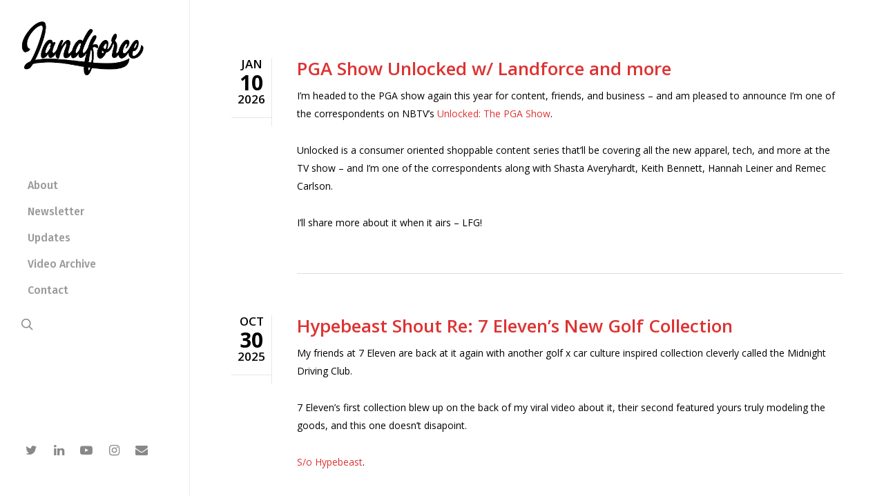

--- FILE ---
content_type: text/html; charset=UTF-8
request_url: https://landforce.com/updates/
body_size: 19625
content:
<!doctype html>
<html lang="en-US" class="no-js">
<head>
	<meta charset="UTF-8">
	<meta name="viewport" content="width=device-width, initial-scale=1, maximum-scale=1, user-scalable=0" /><meta name='robots' content='index, follow, max-image-preview:large, max-snippet:-1, max-video-preview:-1' />
	<style>img:is([sizes="auto" i], [sizes^="auto," i]) { contain-intrinsic-size: 3000px 1500px }</style>
	
	<!-- This site is optimized with the Yoast SEO plugin v26.7 - https://yoast.com/wordpress/plugins/seo/ -->
	<title>Colin Landforce // Entrepreneur // Portland, OR</title>
	<meta name="description" content="Colin is an entrepreneur and tactical leader with over ten years of experience regulated and emerging consumer product spaces." />
	<link rel="canonical" href="https://landforce.com/updates/" />
	<link rel="next" href="https://landforce.com/updates/page/2/" />
	<meta property="og:locale" content="en_US" />
	<meta property="og:type" content="article" />
	<meta property="og:title" content="Colin Landforce // Entrepreneur // Portland, OR" />
	<meta property="og:description" content="Colin is an entrepreneur and tactical leader with over ten years of experience regulated and emerging consumer product spaces." />
	<meta property="og:url" content="https://landforce.com/updates/" />
	<meta property="og:site_name" content="Colin Landforce" />
	<meta property="og:image" content="https://landforce.com/wp-content/uploads/2022/09/colin-landforce-9-16-e1734674334525.jpg" />
	<meta property="og:image:width" content="1290" />
	<meta property="og:image:height" content="916" />
	<meta property="og:image:type" content="image/jpeg" />
	<meta name="twitter:card" content="summary_large_image" />
	<meta name="twitter:site" content="@landforce" />
	<script type="application/ld+json" class="yoast-schema-graph">{"@context":"https://schema.org","@graph":[{"@type":["WebPage","CollectionPage"],"@id":"https://landforce.com/updates/","url":"https://landforce.com/updates/","name":"Colin Landforce // Entrepreneur // Portland, OR","isPartOf":{"@id":"https://landforce.com/#website"},"datePublished":"2018-08-06T06:15:48+00:00","dateModified":"2021-03-01T06:31:31+00:00","description":"Colin is an entrepreneur and tactical leader with over ten years of experience regulated and emerging consumer product spaces.","breadcrumb":{"@id":"https://landforce.com/updates/#breadcrumb"},"inLanguage":"en-US"},{"@type":"BreadcrumbList","@id":"https://landforce.com/updates/#breadcrumb","itemListElement":[{"@type":"ListItem","position":1,"name":"Home","item":"https://landforce.com/"},{"@type":"ListItem","position":2,"name":"Updates"}]},{"@type":"WebSite","@id":"https://landforce.com/#website","url":"https://landforce.com/","name":"Colin Landforce","description":"Serial Entrepreneur based in Portland, OR","publisher":{"@id":"https://landforce.com/#/schema/person/280aa3b1ee86b652e996627285e847c9"},"potentialAction":[{"@type":"SearchAction","target":{"@type":"EntryPoint","urlTemplate":"https://landforce.com/?s={search_term_string}"},"query-input":{"@type":"PropertyValueSpecification","valueRequired":true,"valueName":"search_term_string"}}],"inLanguage":"en-US"},{"@type":["Person","Organization"],"@id":"https://landforce.com/#/schema/person/280aa3b1ee86b652e996627285e847c9","name":"Colin Landforce","image":{"@type":"ImageObject","inLanguage":"en-US","@id":"https://landforce.com/#/schema/person/image/","url":"https://landforce.com/wp-content/uploads/2024/01/colin-landforce-9-16.jpg","contentUrl":"https://landforce.com/wp-content/uploads/2024/01/colin-landforce-9-16.jpg","width":1290,"height":2291,"caption":"Colin Landforce"},"logo":{"@id":"https://landforce.com/#/schema/person/image/"},"description":"Colin Landforce is a serial entrepreneur with more than 15 years experience building consumer product brands.. As President of LTRMN, he brought 3 consumer brands from concept to shelf and led the growth of one of the largest cannabis distribution networks in the country serving more than 1,000 storefronts. At UMBRLA, he ran operations through a string of M&amp;A activity that led to going public wherein he served as Chief Technology Officer at Unrivaled Brands (OTCQX:$UNRV) pushing forward process, tech innovation and consumer experiences. Previously, he consulted a lineup of global consumer brands including clients in heavily regulated cosmetic, firearm, and drone industries, culminating in a consumer electronics rollout into more than 2200 stores worldwide. He attended Oregon State University where he studied business administration and computer science.","sameAs":["https://landforce.com","https://facebook.com/landforce","https://www.instagram.com/landforce/","https://www.linkedin.com/in/colinlandforce/","https://x.com/landforce","https://www.crunchbase.com/person/colin-landforce","https://www.youtube.com/user/ColinLandforce","https://www.tiktok.com/@landforce_","https://www.wikidata.org/wiki/Q118395629"]}]}</script>
	<!-- / Yoast SEO plugin. -->


<link rel='dns-prefetch' href='//www.googletagmanager.com' />
<link rel='dns-prefetch' href='//fonts.googleapis.com' />
<link rel="alternate" type="application/rss+xml" title="Colin Landforce &raquo; Feed" href="https://landforce.com/feed/" />
<link rel="alternate" type="application/rss+xml" title="Colin Landforce &raquo; Comments Feed" href="https://landforce.com/comments/feed/" />
<script type="text/javascript">
/* <![CDATA[ */
window._wpemojiSettings = {"baseUrl":"https:\/\/s.w.org\/images\/core\/emoji\/16.0.1\/72x72\/","ext":".png","svgUrl":"https:\/\/s.w.org\/images\/core\/emoji\/16.0.1\/svg\/","svgExt":".svg","source":{"concatemoji":"https:\/\/landforce.com\/wp-includes\/js\/wp-emoji-release.min.js?ver=68413978ab08d3542cf4d95ad1439ec1"}};
/*! This file is auto-generated */
!function(s,n){var o,i,e;function c(e){try{var t={supportTests:e,timestamp:(new Date).valueOf()};sessionStorage.setItem(o,JSON.stringify(t))}catch(e){}}function p(e,t,n){e.clearRect(0,0,e.canvas.width,e.canvas.height),e.fillText(t,0,0);var t=new Uint32Array(e.getImageData(0,0,e.canvas.width,e.canvas.height).data),a=(e.clearRect(0,0,e.canvas.width,e.canvas.height),e.fillText(n,0,0),new Uint32Array(e.getImageData(0,0,e.canvas.width,e.canvas.height).data));return t.every(function(e,t){return e===a[t]})}function u(e,t){e.clearRect(0,0,e.canvas.width,e.canvas.height),e.fillText(t,0,0);for(var n=e.getImageData(16,16,1,1),a=0;a<n.data.length;a++)if(0!==n.data[a])return!1;return!0}function f(e,t,n,a){switch(t){case"flag":return n(e,"\ud83c\udff3\ufe0f\u200d\u26a7\ufe0f","\ud83c\udff3\ufe0f\u200b\u26a7\ufe0f")?!1:!n(e,"\ud83c\udde8\ud83c\uddf6","\ud83c\udde8\u200b\ud83c\uddf6")&&!n(e,"\ud83c\udff4\udb40\udc67\udb40\udc62\udb40\udc65\udb40\udc6e\udb40\udc67\udb40\udc7f","\ud83c\udff4\u200b\udb40\udc67\u200b\udb40\udc62\u200b\udb40\udc65\u200b\udb40\udc6e\u200b\udb40\udc67\u200b\udb40\udc7f");case"emoji":return!a(e,"\ud83e\udedf")}return!1}function g(e,t,n,a){var r="undefined"!=typeof WorkerGlobalScope&&self instanceof WorkerGlobalScope?new OffscreenCanvas(300,150):s.createElement("canvas"),o=r.getContext("2d",{willReadFrequently:!0}),i=(o.textBaseline="top",o.font="600 32px Arial",{});return e.forEach(function(e){i[e]=t(o,e,n,a)}),i}function t(e){var t=s.createElement("script");t.src=e,t.defer=!0,s.head.appendChild(t)}"undefined"!=typeof Promise&&(o="wpEmojiSettingsSupports",i=["flag","emoji"],n.supports={everything:!0,everythingExceptFlag:!0},e=new Promise(function(e){s.addEventListener("DOMContentLoaded",e,{once:!0})}),new Promise(function(t){var n=function(){try{var e=JSON.parse(sessionStorage.getItem(o));if("object"==typeof e&&"number"==typeof e.timestamp&&(new Date).valueOf()<e.timestamp+604800&&"object"==typeof e.supportTests)return e.supportTests}catch(e){}return null}();if(!n){if("undefined"!=typeof Worker&&"undefined"!=typeof OffscreenCanvas&&"undefined"!=typeof URL&&URL.createObjectURL&&"undefined"!=typeof Blob)try{var e="postMessage("+g.toString()+"("+[JSON.stringify(i),f.toString(),p.toString(),u.toString()].join(",")+"));",a=new Blob([e],{type:"text/javascript"}),r=new Worker(URL.createObjectURL(a),{name:"wpTestEmojiSupports"});return void(r.onmessage=function(e){c(n=e.data),r.terminate(),t(n)})}catch(e){}c(n=g(i,f,p,u))}t(n)}).then(function(e){for(var t in e)n.supports[t]=e[t],n.supports.everything=n.supports.everything&&n.supports[t],"flag"!==t&&(n.supports.everythingExceptFlag=n.supports.everythingExceptFlag&&n.supports[t]);n.supports.everythingExceptFlag=n.supports.everythingExceptFlag&&!n.supports.flag,n.DOMReady=!1,n.readyCallback=function(){n.DOMReady=!0}}).then(function(){return e}).then(function(){var e;n.supports.everything||(n.readyCallback(),(e=n.source||{}).concatemoji?t(e.concatemoji):e.wpemoji&&e.twemoji&&(t(e.twemoji),t(e.wpemoji)))}))}((window,document),window._wpemojiSettings);
/* ]]> */
</script>
<style id='wp-emoji-styles-inline-css' type='text/css'>

	img.wp-smiley, img.emoji {
		display: inline !important;
		border: none !important;
		box-shadow: none !important;
		height: 1em !important;
		width: 1em !important;
		margin: 0 0.07em !important;
		vertical-align: -0.1em !important;
		background: none !important;
		padding: 0 !important;
	}
</style>
<link rel='stylesheet' id='wp-block-library-css' href='https://landforce.com/wp-includes/css/dist/block-library/style.min.css?ver=68413978ab08d3542cf4d95ad1439ec1' type='text/css' media='all' />
<style id='classic-theme-styles-inline-css' type='text/css'>
/*! This file is auto-generated */
.wp-block-button__link{color:#fff;background-color:#32373c;border-radius:9999px;box-shadow:none;text-decoration:none;padding:calc(.667em + 2px) calc(1.333em + 2px);font-size:1.125em}.wp-block-file__button{background:#32373c;color:#fff;text-decoration:none}
</style>
<style id='global-styles-inline-css' type='text/css'>
:root{--wp--preset--aspect-ratio--square: 1;--wp--preset--aspect-ratio--4-3: 4/3;--wp--preset--aspect-ratio--3-4: 3/4;--wp--preset--aspect-ratio--3-2: 3/2;--wp--preset--aspect-ratio--2-3: 2/3;--wp--preset--aspect-ratio--16-9: 16/9;--wp--preset--aspect-ratio--9-16: 9/16;--wp--preset--color--black: #000000;--wp--preset--color--cyan-bluish-gray: #abb8c3;--wp--preset--color--white: #ffffff;--wp--preset--color--pale-pink: #f78da7;--wp--preset--color--vivid-red: #cf2e2e;--wp--preset--color--luminous-vivid-orange: #ff6900;--wp--preset--color--luminous-vivid-amber: #fcb900;--wp--preset--color--light-green-cyan: #7bdcb5;--wp--preset--color--vivid-green-cyan: #00d084;--wp--preset--color--pale-cyan-blue: #8ed1fc;--wp--preset--color--vivid-cyan-blue: #0693e3;--wp--preset--color--vivid-purple: #9b51e0;--wp--preset--gradient--vivid-cyan-blue-to-vivid-purple: linear-gradient(135deg,rgba(6,147,227,1) 0%,rgb(155,81,224) 100%);--wp--preset--gradient--light-green-cyan-to-vivid-green-cyan: linear-gradient(135deg,rgb(122,220,180) 0%,rgb(0,208,130) 100%);--wp--preset--gradient--luminous-vivid-amber-to-luminous-vivid-orange: linear-gradient(135deg,rgba(252,185,0,1) 0%,rgba(255,105,0,1) 100%);--wp--preset--gradient--luminous-vivid-orange-to-vivid-red: linear-gradient(135deg,rgba(255,105,0,1) 0%,rgb(207,46,46) 100%);--wp--preset--gradient--very-light-gray-to-cyan-bluish-gray: linear-gradient(135deg,rgb(238,238,238) 0%,rgb(169,184,195) 100%);--wp--preset--gradient--cool-to-warm-spectrum: linear-gradient(135deg,rgb(74,234,220) 0%,rgb(151,120,209) 20%,rgb(207,42,186) 40%,rgb(238,44,130) 60%,rgb(251,105,98) 80%,rgb(254,248,76) 100%);--wp--preset--gradient--blush-light-purple: linear-gradient(135deg,rgb(255,206,236) 0%,rgb(152,150,240) 100%);--wp--preset--gradient--blush-bordeaux: linear-gradient(135deg,rgb(254,205,165) 0%,rgb(254,45,45) 50%,rgb(107,0,62) 100%);--wp--preset--gradient--luminous-dusk: linear-gradient(135deg,rgb(255,203,112) 0%,rgb(199,81,192) 50%,rgb(65,88,208) 100%);--wp--preset--gradient--pale-ocean: linear-gradient(135deg,rgb(255,245,203) 0%,rgb(182,227,212) 50%,rgb(51,167,181) 100%);--wp--preset--gradient--electric-grass: linear-gradient(135deg,rgb(202,248,128) 0%,rgb(113,206,126) 100%);--wp--preset--gradient--midnight: linear-gradient(135deg,rgb(2,3,129) 0%,rgb(40,116,252) 100%);--wp--preset--font-size--small: 13px;--wp--preset--font-size--medium: 20px;--wp--preset--font-size--large: 36px;--wp--preset--font-size--x-large: 42px;--wp--preset--spacing--20: 0.44rem;--wp--preset--spacing--30: 0.67rem;--wp--preset--spacing--40: 1rem;--wp--preset--spacing--50: 1.5rem;--wp--preset--spacing--60: 2.25rem;--wp--preset--spacing--70: 3.38rem;--wp--preset--spacing--80: 5.06rem;--wp--preset--shadow--natural: 6px 6px 9px rgba(0, 0, 0, 0.2);--wp--preset--shadow--deep: 12px 12px 50px rgba(0, 0, 0, 0.4);--wp--preset--shadow--sharp: 6px 6px 0px rgba(0, 0, 0, 0.2);--wp--preset--shadow--outlined: 6px 6px 0px -3px rgba(255, 255, 255, 1), 6px 6px rgba(0, 0, 0, 1);--wp--preset--shadow--crisp: 6px 6px 0px rgba(0, 0, 0, 1);}:where(.is-layout-flex){gap: 0.5em;}:where(.is-layout-grid){gap: 0.5em;}body .is-layout-flex{display: flex;}.is-layout-flex{flex-wrap: wrap;align-items: center;}.is-layout-flex > :is(*, div){margin: 0;}body .is-layout-grid{display: grid;}.is-layout-grid > :is(*, div){margin: 0;}:where(.wp-block-columns.is-layout-flex){gap: 2em;}:where(.wp-block-columns.is-layout-grid){gap: 2em;}:where(.wp-block-post-template.is-layout-flex){gap: 1.25em;}:where(.wp-block-post-template.is-layout-grid){gap: 1.25em;}.has-black-color{color: var(--wp--preset--color--black) !important;}.has-cyan-bluish-gray-color{color: var(--wp--preset--color--cyan-bluish-gray) !important;}.has-white-color{color: var(--wp--preset--color--white) !important;}.has-pale-pink-color{color: var(--wp--preset--color--pale-pink) !important;}.has-vivid-red-color{color: var(--wp--preset--color--vivid-red) !important;}.has-luminous-vivid-orange-color{color: var(--wp--preset--color--luminous-vivid-orange) !important;}.has-luminous-vivid-amber-color{color: var(--wp--preset--color--luminous-vivid-amber) !important;}.has-light-green-cyan-color{color: var(--wp--preset--color--light-green-cyan) !important;}.has-vivid-green-cyan-color{color: var(--wp--preset--color--vivid-green-cyan) !important;}.has-pale-cyan-blue-color{color: var(--wp--preset--color--pale-cyan-blue) !important;}.has-vivid-cyan-blue-color{color: var(--wp--preset--color--vivid-cyan-blue) !important;}.has-vivid-purple-color{color: var(--wp--preset--color--vivid-purple) !important;}.has-black-background-color{background-color: var(--wp--preset--color--black) !important;}.has-cyan-bluish-gray-background-color{background-color: var(--wp--preset--color--cyan-bluish-gray) !important;}.has-white-background-color{background-color: var(--wp--preset--color--white) !important;}.has-pale-pink-background-color{background-color: var(--wp--preset--color--pale-pink) !important;}.has-vivid-red-background-color{background-color: var(--wp--preset--color--vivid-red) !important;}.has-luminous-vivid-orange-background-color{background-color: var(--wp--preset--color--luminous-vivid-orange) !important;}.has-luminous-vivid-amber-background-color{background-color: var(--wp--preset--color--luminous-vivid-amber) !important;}.has-light-green-cyan-background-color{background-color: var(--wp--preset--color--light-green-cyan) !important;}.has-vivid-green-cyan-background-color{background-color: var(--wp--preset--color--vivid-green-cyan) !important;}.has-pale-cyan-blue-background-color{background-color: var(--wp--preset--color--pale-cyan-blue) !important;}.has-vivid-cyan-blue-background-color{background-color: var(--wp--preset--color--vivid-cyan-blue) !important;}.has-vivid-purple-background-color{background-color: var(--wp--preset--color--vivid-purple) !important;}.has-black-border-color{border-color: var(--wp--preset--color--black) !important;}.has-cyan-bluish-gray-border-color{border-color: var(--wp--preset--color--cyan-bluish-gray) !important;}.has-white-border-color{border-color: var(--wp--preset--color--white) !important;}.has-pale-pink-border-color{border-color: var(--wp--preset--color--pale-pink) !important;}.has-vivid-red-border-color{border-color: var(--wp--preset--color--vivid-red) !important;}.has-luminous-vivid-orange-border-color{border-color: var(--wp--preset--color--luminous-vivid-orange) !important;}.has-luminous-vivid-amber-border-color{border-color: var(--wp--preset--color--luminous-vivid-amber) !important;}.has-light-green-cyan-border-color{border-color: var(--wp--preset--color--light-green-cyan) !important;}.has-vivid-green-cyan-border-color{border-color: var(--wp--preset--color--vivid-green-cyan) !important;}.has-pale-cyan-blue-border-color{border-color: var(--wp--preset--color--pale-cyan-blue) !important;}.has-vivid-cyan-blue-border-color{border-color: var(--wp--preset--color--vivid-cyan-blue) !important;}.has-vivid-purple-border-color{border-color: var(--wp--preset--color--vivid-purple) !important;}.has-vivid-cyan-blue-to-vivid-purple-gradient-background{background: var(--wp--preset--gradient--vivid-cyan-blue-to-vivid-purple) !important;}.has-light-green-cyan-to-vivid-green-cyan-gradient-background{background: var(--wp--preset--gradient--light-green-cyan-to-vivid-green-cyan) !important;}.has-luminous-vivid-amber-to-luminous-vivid-orange-gradient-background{background: var(--wp--preset--gradient--luminous-vivid-amber-to-luminous-vivid-orange) !important;}.has-luminous-vivid-orange-to-vivid-red-gradient-background{background: var(--wp--preset--gradient--luminous-vivid-orange-to-vivid-red) !important;}.has-very-light-gray-to-cyan-bluish-gray-gradient-background{background: var(--wp--preset--gradient--very-light-gray-to-cyan-bluish-gray) !important;}.has-cool-to-warm-spectrum-gradient-background{background: var(--wp--preset--gradient--cool-to-warm-spectrum) !important;}.has-blush-light-purple-gradient-background{background: var(--wp--preset--gradient--blush-light-purple) !important;}.has-blush-bordeaux-gradient-background{background: var(--wp--preset--gradient--blush-bordeaux) !important;}.has-luminous-dusk-gradient-background{background: var(--wp--preset--gradient--luminous-dusk) !important;}.has-pale-ocean-gradient-background{background: var(--wp--preset--gradient--pale-ocean) !important;}.has-electric-grass-gradient-background{background: var(--wp--preset--gradient--electric-grass) !important;}.has-midnight-gradient-background{background: var(--wp--preset--gradient--midnight) !important;}.has-small-font-size{font-size: var(--wp--preset--font-size--small) !important;}.has-medium-font-size{font-size: var(--wp--preset--font-size--medium) !important;}.has-large-font-size{font-size: var(--wp--preset--font-size--large) !important;}.has-x-large-font-size{font-size: var(--wp--preset--font-size--x-large) !important;}
:where(.wp-block-post-template.is-layout-flex){gap: 1.25em;}:where(.wp-block-post-template.is-layout-grid){gap: 1.25em;}
:where(.wp-block-columns.is-layout-flex){gap: 2em;}:where(.wp-block-columns.is-layout-grid){gap: 2em;}
:root :where(.wp-block-pullquote){font-size: 1.5em;line-height: 1.6;}
</style>
<link rel='stylesheet' id='contact-form-7-css' href='https://landforce.com/wp-content/plugins/contact-form-7/includes/css/styles.css?ver=6.0.6' type='text/css' media='all' />
<link rel='stylesheet' id='pc_google_analytics-frontend-css' href='https://landforce.com/wp-content/plugins/pc-google-analytics/assets/css/frontend.css?ver=1.0.0' type='text/css' media='all' />
<link rel='stylesheet' id='font-awesome-css' href='https://landforce.com/wp-content/themes/salient/css/font-awesome-legacy.min.css?ver=4.7.1' type='text/css' media='all' />
<link rel='stylesheet' id='salient-grid-system-css' href='https://landforce.com/wp-content/themes/salient/css/grid-system.css?ver=13.0.5' type='text/css' media='all' />
<link rel='stylesheet' id='main-styles-css' href='https://landforce.com/wp-content/themes/salient/css/style.css?ver=13.0.5' type='text/css' media='all' />
<style id='main-styles-inline-css' type='text/css'>
html:not(.page-trans-loaded) { background-color: #ffffff; }
</style>
<link rel='stylesheet' id='nectar-header-layout-left-css' href='https://landforce.com/wp-content/themes/salient/css/header/header-layout-left.css?ver=13.0.5' type='text/css' media='all' />
<link rel='stylesheet' id='nectar_default_font_open_sans-css' href='https://fonts.googleapis.com/css?family=Open+Sans%3A300%2C400%2C600%2C700&#038;subset=latin%2Clatin-ext' type='text/css' media='all' />
<link rel='stylesheet' id='nectar-flickity-css' href='https://landforce.com/wp-content/themes/salient/css/plugins/flickity.css?ver=13.0.5' type='text/css' media='all' />
<link rel='stylesheet' id='responsive-css' href='https://landforce.com/wp-content/themes/salient/css/responsive.css?ver=13.0.5' type='text/css' media='all' />
<link rel='stylesheet' id='select2-css' href='https://landforce.com/wp-content/themes/salient/css/plugins/select2.css?ver=6.2' type='text/css' media='all' />
<link rel='stylesheet' id='skin-ascend-css' href='https://landforce.com/wp-content/themes/salient/css/ascend.css?ver=13.0.5' type='text/css' media='all' />
<link rel='stylesheet' id='salient-wp-menu-dynamic-css' href='https://landforce.com/wp-content/uploads/salient/menu-dynamic.css?ver=93569' type='text/css' media='all' />
<link rel='stylesheet' id='nectar-portfolio-css' href='https://landforce.com/wp-content/plugins/salient-core/css/fallback/portfolio.css?ver=1.8.2' type='text/css' media='all' />
<link rel='stylesheet' id='dynamic-css-css' href='https://landforce.com/wp-content/themes/salient/css/salient-dynamic-styles.css?ver=73724' type='text/css' media='all' />
<style id='dynamic-css-inline-css' type='text/css'>
.archive.author .row .col.section-title span,.archive.category .row .col.section-title span,.archive.tag .row .col.section-title span,.archive.date .row .col.section-title span{padding-left:0}body.author #page-header-wrap #page-header-bg,body.category #page-header-wrap #page-header-bg,body.tag #page-header-wrap #page-header-bg,body.date #page-header-wrap #page-header-bg{height:auto;padding-top:8%;padding-bottom:8%;}.archive #page-header-wrap{height:auto;}.archive.category .row .col.section-title p,.archive.tag .row .col.section-title p{margin-top:10px;}body[data-bg-header="true"].category .container-wrap,body[data-bg-header="true"].author .container-wrap,body[data-bg-header="true"].date .container-wrap,body[data-bg-header="true"].blog .container-wrap{padding-top:4.1em!important}body[data-bg-header="true"].archive .container-wrap.meta_overlaid_blog,body[data-bg-header="true"].category .container-wrap.meta_overlaid_blog,body[data-bg-header="true"].author .container-wrap.meta_overlaid_blog,body[data-bg-header="true"].date .container-wrap.meta_overlaid_blog{padding-top:0!important;}body.archive #page-header-bg:not(.fullscreen-header) .span_6{position:relative;-webkit-transform:none;transform:none;top:0;}#header-space{background-color:#ffffff}@media only screen and (min-width:1000px){#page-header-wrap.fullscreen-header,#page-header-wrap.fullscreen-header #page-header-bg,html:not(.nectar-box-roll-loaded) .nectar-box-roll > #page-header-bg.fullscreen-header,.nectar_fullscreen_zoom_recent_projects,#nectar_fullscreen_rows:not(.afterLoaded) > div{height:100vh;}.wpb_row.vc_row-o-full-height.top-level,.wpb_row.vc_row-o-full-height.top-level > .col.span_12{min-height:100vh;}.nectar-slider-wrap[data-fullscreen="true"]:not(.loaded),.nectar-slider-wrap[data-fullscreen="true"]:not(.loaded) .swiper-container{height:calc(100vh + 2px)!important;}.admin-bar .nectar-slider-wrap[data-fullscreen="true"]:not(.loaded),.admin-bar .nectar-slider-wrap[data-fullscreen="true"]:not(.loaded) .swiper-container{height:calc(100vh - 30px)!important;}}.screen-reader-text,.nectar-skip-to-content:not(:focus){border:0;clip:rect(1px,1px,1px,1px);clip-path:inset(50%);height:1px;margin:-1px;overflow:hidden;padding:0;position:absolute!important;width:1px;word-wrap:normal!important;}
@media only screen and (max-width: 767px) and (min-width: 1px){
  
    body div#header-outer.custom-header{
     /*   height: 70px !important; */
        
    }
    body div#header-outer.custom-header #logo img
    {
        /* height: 42px !important; */
    }
    body div#header-outer.custom-header .span_9 >.slide-out-widget-area-toggle {
        top: 13%
    }
    body header#top #logo img{
        /* height: 80px!important; */
    }
    body:not(.material) header#top .col.span_9{
       /* min-height: 100px !important; */
    }
    
}

@media only screen and (min-width: 768px){
.home-text-block {padding-top:60px;}
}


.content-inner .post-featured-img{display:none !important;}
.content-inner{border-bottom: 1px solid #DDD !important;}
.more-link {display:none !important;}
.meta-author{display:none;}
.meta-category{display:none;}
.nectar-love-wrap{    display:none !important;}
.nectar-love{    display:none !important;}
.share-count-total{    display:none !important;}
#search-btn{display:none;}
.meta-comment-count{    display:none !important;}
#header-outer{background-color:white !important;}
.formkit-form[data-uid="32ed13e1d8"] .formkit-alert:empty{
    display:none !important;
}

.home .container-wrap {
  background:#0A0A0A;
}
</style>
<link rel='stylesheet' id='salient-child-style-css' href='https://landforce.com/wp-content/themes/salient-child/style.css?ver=13.0.5' type='text/css' media='all' />
<link rel='stylesheet' id='redux-google-fonts-salient_redux-css' href='https://fonts.googleapis.com/css?family=Fira+Sans%3A500%2C400%7CMontserrat%3A700%2C400%7CRoboto%3A300%7CVarela+Round%3A400%7CPlayfair+Display%3A400&#038;subset=latin&#038;ver=1713522738' type='text/css' media='all' />
<script type="text/javascript" src="https://landforce.com/wp-includes/js/jquery/jquery.min.js?ver=3.7.1" id="jquery-core-js"></script>
<script type="text/javascript" src="https://landforce.com/wp-includes/js/jquery/jquery-migrate.min.js?ver=3.4.1" id="jquery-migrate-js"></script>
<script type="text/javascript" src="https://landforce.com/wp-content/plugins/pc-google-analytics/assets/js/frontend.min.js?ver=1.0.0" id="pc_google_analytics-frontend-js"></script>

<!-- Google tag (gtag.js) snippet added by Site Kit -->

<!-- Google Analytics snippet added by Site Kit -->
<script type="text/javascript" src="https://www.googletagmanager.com/gtag/js?id=GT-TBNTSDK" id="google_gtagjs-js" async></script>
<script type="text/javascript" id="google_gtagjs-js-after">
/* <![CDATA[ */
window.dataLayer = window.dataLayer || [];function gtag(){dataLayer.push(arguments);}
gtag("set","linker",{"domains":["landforce.com"]});
gtag("js", new Date());
gtag("set", "developer_id.dZTNiMT", true);
gtag("config", "GT-TBNTSDK");
/* ]]> */
</script>

<!-- End Google tag (gtag.js) snippet added by Site Kit -->
<link rel="https://api.w.org/" href="https://landforce.com/wp-json/" /><link rel="EditURI" type="application/rsd+xml" title="RSD" href="https://landforce.com/xmlrpc.php?rsd" />

<meta name="generator" content="Site Kit by Google 1.153.0" />	<script>
		(function(i,s,o,g,r,a,m){i['GoogleAnalyticsObject']=r;i[r]=i[r]||function(){
		(i[r].q=i[r].q||[]).push(arguments)},i[r].l=1*new Date();a=s.createElement(o),
		m=s.getElementsByTagName(o)[0];a.async=1;a.src=g;m.parentNode.insertBefore(a,m)
		})(window,document,'script','//www.google-analytics.com/analytics.js','ga');
		
		ga('create', 'UA-64646938-1', 'auto');
		ga('send', 'pageview');
		
		</script>
<script type="text/javascript"> var root = document.getElementsByTagName( "html" )[0]; root.setAttribute( "class", "js" ); </script><meta name="generator" content="Powered by WPBakery Page Builder - drag and drop page builder for WordPress."/>
<link rel="icon" href="https://landforce.com/wp-content/uploads/2020/07/cropped-water-wave_1f30a-32x32.png" sizes="32x32" />
<link rel="icon" href="https://landforce.com/wp-content/uploads/2020/07/cropped-water-wave_1f30a-192x192.png" sizes="192x192" />
<link rel="apple-touch-icon" href="https://landforce.com/wp-content/uploads/2020/07/cropped-water-wave_1f30a-180x180.png" />
<meta name="msapplication-TileImage" content="https://landforce.com/wp-content/uploads/2020/07/cropped-water-wave_1f30a-270x270.png" />
<noscript><style> .wpb_animate_when_almost_visible { opacity: 1; }</style></noscript></head><body class="blog wp-theme-salient wp-child-theme-salient-child ascend wpb-js-composer js-comp-ver-6.6.0 vc_responsive" data-footer-reveal="false" data-footer-reveal-shadow="none" data-header-format="left-header" data-body-border="off" data-boxed-style="" data-header-breakpoint="1000" data-dropdown-style="minimal" data-cae="easeOutQuint" data-cad="1000" data-megamenu-width="contained" data-aie="zoom-out" data-ls="magnific" data-apte="standard" data-hhun="0" data-fancy-form-rcs="1" data-form-style="minimal" data-form-submit="regular" data-is="minimal" data-button-style="default" data-user-account-button="false" data-flex-cols="true" data-col-gap="default" data-header-inherit-rc="true" data-header-search="true" data-animated-anchors="true" data-ajax-transitions="true" data-full-width-header="true" data-slide-out-widget-area="true" data-slide-out-widget-area-style="slide-out-from-right-hover" data-user-set-ocm="off" data-loading-animation="none" data-bg-header="false" data-responsive="1" data-ext-responsive="true" data-ext-padding="90" data-header-resize="0" data-header-color="light" data-cart="false" data-remove-m-parallax="" data-remove-m-video-bgs="" data-m-animate="0" data-force-header-trans-color="light" data-smooth-scrolling="0" data-permanent-transparent="false" >
	
	<script type="text/javascript">
	 (function(window, document) {

		 if(navigator.userAgent.match(/(Android|iPod|iPhone|iPad|BlackBerry|IEMobile|Opera Mini)/)) {
			 document.body.className += " using-mobile-browser ";
		 }

		 if( !("ontouchstart" in window) ) {

			 var body = document.querySelector("body");
			 var winW = window.innerWidth;
			 var bodyW = body.clientWidth;

			 if (winW > bodyW + 4) {
				 body.setAttribute("style", "--scroll-bar-w: " + (winW - bodyW - 4) + "px");
			 } else {
				 body.setAttribute("style", "--scroll-bar-w: 0px");
			 }
		 }

	 })(window, document);
   </script><a href="#ajax-content-wrap" class="nectar-skip-to-content">Skip to main content</a><div id="ajax-loading-screen" data-disable-mobile="1" data-disable-fade-on-click="0" data-effect="standard" data-method="standard"><div class="loading-icon none"><div class="material-icon">
									 <div class="spinner">
										 <div class="right-side"><div class="bar"></div></div>
										 <div class="left-side"><div class="bar"></div></div>
									 </div>
									 <div class="spinner color-2">
										 <div class="right-side"><div class="bar"></div></div>
										 <div class="left-side"><div class="bar"></div></div>
									 </div>
								 </div></div></div>	
	<div id="header-space"  data-header-mobile-fixed='1'></div> 
	
		<div id="header-outer" data-has-menu="true" data-has-buttons="yes" data-header-button_style="default" data-using-pr-menu="false" data-mobile-fixed="1" data-ptnm="false" data-lhe="animated_underline" data-user-set-bg="#ffffff" data-format="left-header" data-permanent-transparent="false" data-megamenu-rt="0" data-remove-fixed="0" data-header-resize="0" data-cart="false" data-transparency-option="" data-box-shadow="small" data-shrink-num="6" data-using-secondary="0" data-using-logo="1" data-logo-height="80" data-m-logo-height="40" data-padding="28" data-full-width="true" data-condense="false" >
		
<header id="top">
	<div class="container">
		<div class="row">
			<div class="col span_3">
								<a id="logo" href="https://landforce.com" data-supplied-ml-starting-dark="false" data-supplied-ml-starting="false" data-supplied-ml="false" >
					<img class="stnd skip-lazy" width="633" height="283" alt="Colin Landforce" src="https://landforce.com/wp-content/uploads/2022/12/Landforce-Script-Black.png"  />				</a>
							</div><!--/span_3-->

			<div class="col span_9 col_last">
									<a class="mobile-search" href="#searchbox"><span class="nectar-icon icon-salient-search" aria-hidden="true"></span><span class="screen-reader-text">search</span></a>
																		<div class="slide-out-widget-area-toggle mobile-icon slide-out-from-right-hover" data-custom-color="false" data-icon-animation="simple-transform">
						<div> <a href="#sidewidgetarea" aria-label="Navigation Menu" aria-expanded="false" class="closed">
							<span class="screen-reader-text">Menu</span><span aria-hidden="true"> <i class="lines-button x2"> <i class="lines"></i> </i> </span>
						</a></div>
					</div>
				
				<div class="nav-outer">					<nav>
													<ul class="sf-menu">
								<li id="menu-item-1300" class="menu-item menu-item-type-post_type menu-item-object-page nectar-regular-menu-item menu-item-1300"><a href="https://landforce.com/about/"><span><span class="menu-title-text">About</span></span></a></li>
<li id="menu-item-2066" class="menu-item menu-item-type-taxonomy menu-item-object-category nectar-regular-menu-item menu-item-2066"><a href="https://landforce.com/category/newsletter/"><span><span class="menu-title-text">Newsletter</span></span></a></li>
<li id="menu-item-2137" class="menu-item menu-item-type-taxonomy menu-item-object-category nectar-regular-menu-item menu-item-2137"><a href="https://landforce.com/category/news/"><span><span class="menu-title-text">Updates</span></span></a></li>
<li id="menu-item-2095" class="menu-item menu-item-type-custom menu-item-object-custom nectar-regular-menu-item menu-item-2095"><a href="https://landforce.com/video/"><span><span class="menu-title-text">Video Archive</span></span></a></li>
<li id="menu-item-1092" class="menu-item menu-item-type-post_type menu-item-object-page nectar-regular-menu-item menu-item-1092"><a href="https://landforce.com/contact/"><span><span class="menu-title-text">Contact</span></span></a></li>
							</ul>
													<ul class="buttons sf-menu" data-user-set-ocm="off">

								<li id="search-btn"><div><a href="#searchbox"><span class="icon-salient-search" aria-hidden="true"></span><span class="screen-reader-text">search</span></a></div> </li>
							</ul>
						
					</nav>

					</div>
				</div><!--/span_9-->

				<div class="button_social_group"><ul><li id="social-in-menu"><a target="_blank" href="https://twitter.com/landforce"><span class="screen-reader-text">twitter</span><i class="fa fa-twitter" aria-hidden="true"></i> </a><a target="_blank" href="https://www.linkedin.com/in/colinlandforce/"><span class="screen-reader-text">linkedin</span><i class="fa fa-linkedin" aria-hidden="true"></i> </a><a target="_blank" href="https://www.youtube.com/@landforce_"><span class="screen-reader-text">youtube</span><i class="fa fa-youtube-play" aria-hidden="true"></i> </a><a target="_blank" href="https://instagram.com/landforce"><span class="screen-reader-text">instagram</span><i class="fa fa-instagram" aria-hidden="true"></i> </a><a  href="/contact"><span class="screen-reader-text">email</span><i class="fa fa-envelope" aria-hidden="true"></i> </a></li></ul></div>
			</div><!--/row-->
					</div><!--/container-->
	</header>		
	</div>
	
<div id="search-outer" class="nectar">
	<div id="search">
		<div class="container">
			 <div id="search-box">
				 <div class="inner-wrap">
					 <div class="col span_12">
						  <form role="search" action="https://landforce.com/" method="GET">
															<input type="text" name="s" id="s" value="Start Typing..." aria-label="Search" data-placeholder="Start Typing..." />
							
						
												</form>
					</div><!--/span_12-->
				</div><!--/inner-wrap-->
			 </div><!--/search-box-->
			 <div id="close"><a href="#"><span class="screen-reader-text">Close Search</span>
				<span class="icon-salient-x" aria-hidden="true"></span>				 </a></div>
		 </div><!--/container-->
	</div><!--/search-->
</div><!--/search-outer-->
	<div id="ajax-content-wrap">


<div class="container-wrap">
		
	<div class="container main-content">
		
		<div class="row">
			
			<div class="post-area col  span_12 col_last    infinite_scroll" data-ams="8px" data-remove-post-date="0" data-remove-post-author="0" data-remove-post-comment-number="0" data-remove-post-nectar-love="0"> <div class="posts-container"  data-load-animation="fade_in_from_bottom">
<article id="post-2409" class="post-2409 post type-post status-publish format-standard category-news">  
  
  <div class="inner-wrap animated">
    
    <div class="post-content classic">
      
      
<div class="post-meta" data-love="true">
    <div class="date">
    <span class="month">Jan</span>
    <span class="day">10</span>
    <span class="year">2026</span>  </div>
  
  <div class="nectar-love-wrap">
      </div>
  
</div><!--post-meta-->      
      <div class="content-inner">
        
                
        <div class="article-content-wrap">
          
          <div class="post-header">
            
            <h2 class="title"><a href="https://landforce.com/pga-show-unlocked-w-landforce-and-more/"> PGA Show Unlocked w/ Landforce and more</a></h2>
            
            <span class="meta-author">
              <span>By</span> <a href="https://landforce.com/author/landforce/" title="Posts by Colin Landforce" rel="author">Colin Landforce</a>            </span> 
            <span class="meta-category"><a href="https://landforce.com/category/news/">Updates</a>            </span>            
          </div><!--/post-header-->
          
          <p>I&#8217;m headed to the PGA show again this year for content, friends, and business &#8211; and am pleased to announce I&#8217;m one of the correspondents on NBTV&#8217;s <a href="https://thegolfwire.com/pga-golf-exhibitions-nbtv-unlocked/">Unlocked: The PGA Show</a>.</p>
<p>Unlocked is a consumer oriented shoppable content series that&#8217;ll be covering all the new apparel, tech, and more at the TV show &#8211; and I&#8217;m one of the correspondents along with Shasta Averyhardt, Keith Bennett, Hannah Leiner and Remec Carlson.</p>
<p>I&#8217;ll share more about it when it airs &#8211; LFG!</p>
          
        </div><!--article-content-wrap-->
        
      </div><!--content-inner-->
      
    </div><!--/post-content-->
    
  </div><!--/inner-wrap-->
  
</article>
<article id="post-2414" class="post-2414 post type-post status-publish format-standard has-post-thumbnail category-news">  
  
  <div class="inner-wrap animated">
    
    <div class="post-content classic">
      
      
<div class="post-meta" data-love="true">
    <div class="date">
    <span class="month">Oct</span>
    <span class="day">30</span>
    <span class="year">2025</span>  </div>
  
  <div class="nectar-love-wrap">
      </div>
  
</div><!--post-meta-->      
      <div class="content-inner">
        
        <a href="https://landforce.com/hypebeast-shout-re-7-elevens-new-golf-collection/"><span class="post-featured-img"><img width="1190" height="793" src="https://landforce.com/wp-content/uploads/2026/01/https___hypebeast.com_image_2025_10_14_7-eleven-midnight-driving-club-golf-collection-1-e1760492460662-1.jpeg" class="attachment-full size-full skip-lazy wp-post-image" alt="" title="" decoding="async" fetchpriority="high" srcset="https://landforce.com/wp-content/uploads/2026/01/https___hypebeast.com_image_2025_10_14_7-eleven-midnight-driving-club-golf-collection-1-e1760492460662-1.jpeg 1190w, https://landforce.com/wp-content/uploads/2026/01/https___hypebeast.com_image_2025_10_14_7-eleven-midnight-driving-club-golf-collection-1-e1760492460662-1-750x500.jpeg 750w, https://landforce.com/wp-content/uploads/2026/01/https___hypebeast.com_image_2025_10_14_7-eleven-midnight-driving-club-golf-collection-1-e1760492460662-1-1024x682.jpeg 1024w, https://landforce.com/wp-content/uploads/2026/01/https___hypebeast.com_image_2025_10_14_7-eleven-midnight-driving-club-golf-collection-1-e1760492460662-1-768x512.jpeg 768w, https://landforce.com/wp-content/uploads/2026/01/https___hypebeast.com_image_2025_10_14_7-eleven-midnight-driving-club-golf-collection-1-e1760492460662-1-900x600.jpeg 900w, https://landforce.com/wp-content/uploads/2026/01/https___hypebeast.com_image_2025_10_14_7-eleven-midnight-driving-club-golf-collection-1-e1760492460662-1-675x450.jpeg 675w" sizes="(max-width: 1190px) 100vw, 1190px" /></span></a>        
        <div class="article-content-wrap">
          
          <div class="post-header">
            
            <h2 class="title"><a href="https://landforce.com/hypebeast-shout-re-7-elevens-new-golf-collection/"> Hypebeast Shout Re: 7 Eleven&#8217;s New Golf Collection</a></h2>
            
            <span class="meta-author">
              <span>By</span> <a href="https://landforce.com/author/landforce/" title="Posts by Colin Landforce" rel="author">Colin Landforce</a>            </span> 
            <span class="meta-category"><a href="https://landforce.com/category/news/">Updates</a>            </span>            
          </div><!--/post-header-->
          
          <p>My friends at 7 Eleven are back at it again with another golf x car culture inspired collection cleverly called the Midnight Driving Club.</p>
<p>7 Eleven&#8217;s first collection blew up on the back of my viral video about it, their second featured yours truly modeling the goods, and this one doesn&#8217;t disapoint.</p>
<p><a href="https://hypebeast.com/2025/10/7-eleven-midnight-driving-club-golf-collection">S/o Hypebeast</a>.</p>
          
        </div><!--article-content-wrap-->
        
      </div><!--content-inner-->
      
    </div><!--/post-content-->
    
  </div><!--/inner-wrap-->
  
</article>
<article id="post-2399" class="post-2399 post type-post status-publish format-standard category-news">  
  
  <div class="inner-wrap animated">
    
    <div class="post-content classic">
      
      
<div class="post-meta" data-love="true">
    <div class="date">
    <span class="month">Oct</span>
    <span class="day">22</span>
    <span class="year">2025</span>  </div>
  
  <div class="nectar-love-wrap">
      </div>
  
</div><!--post-meta-->      
      <div class="content-inner">
        
                
        <div class="article-content-wrap">
          
          <div class="post-header">
            
            <h2 class="title"><a href="https://landforce.com/the-short-form-video-reference-db-to-rule-them-all/"> The short-form video reference DB to rule them all</a></h2>
            
            <span class="meta-author">
              <span>By</span> <a href="https://landforce.com/author/landforce/" title="Posts by Colin Landforce" rel="author">Colin Landforce</a>            </span> 
            <span class="meta-category"><a href="https://landforce.com/category/news/">Updates</a>            </span>            
          </div><!--/post-header-->
          
          <p>As a byproduct of all my work on Cut30, the advancement of LLM&#8217;s, and the power of vibe-coding, I&#8217;ve been cooking up a super useful tool for all my content adjacent folks. It started when we pulled every reference video out of the Cut30 curriculum into a Notion database and started organizing. It went further when some of those dropdowns and selections turned into rigorous taxonomies, some branded Concepts and moreso &#8211; a robust Instagram and TikTok scraping and analysis tool that finds, analyzes, and organizes some of the best videos on the internet.</p>
<p>Anyway, what you can check out, is the <a href="https://videodatabase.org/">short-form video database</a>. Enjoy.</p>
          
        </div><!--article-content-wrap-->
        
      </div><!--content-inner-->
      
    </div><!--/post-content-->
    
  </div><!--/inner-wrap-->
  
</article>
<article id="post-2408" class="post-2408 post type-post status-publish format-standard category-news">  
  
  <div class="inner-wrap animated">
    
    <div class="post-content classic">
      
      
<div class="post-meta" data-love="true">
    <div class="date">
    <span class="month">Sep</span>
    <span class="day">29</span>
    <span class="year">2025</span>  </div>
  
  <div class="nectar-love-wrap">
      </div>
  
</div><!--post-meta-->      
      <div class="content-inner">
        
                
        <div class="article-content-wrap">
          
          <div class="post-header">
            
            <h2 class="title"><a href="https://landforce.com/brobible-picked-up-my-golf-course-for-sale-vid/"> BroBible picked up my Golf Course for Sale vid</a></h2>
            
            <span class="meta-author">
              <span>By</span> <a href="https://landforce.com/author/landforce/" title="Posts by Colin Landforce" rel="author">Colin Landforce</a>            </span> 
            <span class="meta-category"><a href="https://landforce.com/category/news/">Updates</a>            </span>            
          </div><!--/post-header-->
          
          <p>My google alerts went off the other day when the press release for appearance on <a href="https://landforce.com/pga-show-unlocked-w-landforce-and-more/">Unlocked: The PGA Show</a> caught my name. This led to a quick google of my own name (as one does) which surfaced a gem of an article on Bro Bible.</p>
<p>One of <a href="https://brobible.com/culture/article/portland-golf-course-for-sale-zillow/">*golf course for sale*</a> videos that&#8217;s picked up ~3M views across platforms at this point got picked up for a full article.</p>
<p><img decoding="async" class="alignnone size-medium wp-image-2412" src="https://landforce.com/wp-content/uploads/2026/01/landforce-golf-course-for-sale-bro-bible-582x500.png" alt="" width="582" height="500" srcset="https://landforce.com/wp-content/uploads/2026/01/landforce-golf-course-for-sale-bro-bible-582x500.png 582w, https://landforce.com/wp-content/uploads/2026/01/landforce-golf-course-for-sale-bro-bible-1024x880.png 1024w, https://landforce.com/wp-content/uploads/2026/01/landforce-golf-course-for-sale-bro-bible-768x660.png 768w, https://landforce.com/wp-content/uploads/2026/01/landforce-golf-course-for-sale-bro-bible.png 1200w" sizes="(max-width: 582px) 100vw, 582px" /></p>
<p>Not the first time a random bro blog gave my content some love lol.</p>
          
        </div><!--article-content-wrap-->
        
      </div><!--content-inner-->
      
    </div><!--/post-content-->
    
  </div><!--/inner-wrap-->
  
</article>
<article id="post-2334" class="post-2334 post type-post status-publish format-standard category-news">  
  
  <div class="inner-wrap animated">
    
    <div class="post-content classic">
      
      
<div class="post-meta" data-love="true">
    <div class="date">
    <span class="month">Aug</span>
    <span class="day">27</span>
    <span class="year">2024</span>  </div>
  
  <div class="nectar-love-wrap">
      </div>
  
</div><!--post-meta-->      
      <div class="content-inner">
        
                
        <div class="article-content-wrap">
          
          <div class="post-header">
            
            <h2 class="title"><a href="https://landforce.com/my-wife-bought-a-small-ecommerce-business-glowless/"> My wife bought a small ecommerce business Glowless</a></h2>
            
            <span class="meta-author">
              <span>By</span> <a href="https://landforce.com/author/landforce/" title="Posts by Colin Landforce" rel="author">Colin Landforce</a>            </span> 
            <span class="meta-category"><a href="https://landforce.com/category/news/">Updates</a>            </span>            
          </div><!--/post-header-->
          
          <p><img decoding="async" class="size-medium wp-image-2346 aligncenter" src="https://landforce.com/wp-content/uploads/2024/08/kelsey_eccom_overview-750x459.png" alt="" width="750" height="459" srcset="https://landforce.com/wp-content/uploads/2024/08/kelsey_eccom_overview-750x459.png 750w, https://landforce.com/wp-content/uploads/2024/08/kelsey_eccom_overview-1024x626.png 1024w, https://landforce.com/wp-content/uploads/2024/08/kelsey_eccom_overview-768x470.png 768w, https://landforce.com/wp-content/uploads/2024/08/kelsey_eccom_overview-1536x940.png 1536w, https://landforce.com/wp-content/uploads/2024/08/kelsey_eccom_overview.png 1628w" sizes="(max-width: 750px) 100vw, 750px" /></p>
<p class="whitespace-pre-wrap break-words">So, my wife Kelsey just made a bold move. She bought a small DTC brand and quit her job to focus on growing it full-time. And let me tell you, she&#8217;s already making waves. Just last week, she hit her first $1,000 day in sales. Here&#8217;s the story of how she bought <a href="https://glowless.co/" target="_blank" rel="noopener">Glowless</a> and where it&#8217;s headed next.</p>
<p class="whitespace-pre-wrap break-words">It all started when I reached out to <a href="https://x.com/JamesonCamp">James Camp</a>, asking if he knew of any small eCommerce businesses for sale. I told him Kelsey was in the market for something she could really sink her teeth into. He sent over a link to a super niche DTC product that he was passing on because it was a bit outside his wheelhouse and too small for what he was looking for. But when I clicked the link, I couldn&#8217;t believe it. The product was an <a href="https://glowless.co/product/asian-flush-patch/" target="_blank" rel="noopener">Asian glow patch</a>, designed for people who suffer from &#8220;Asian glow&#8221; or alcohol flush reaction.</p>
<p class="whitespace-pre-wrap break-words">Now, here&#8217;s the thing. Kelsey is half Chinese and has dealt with Asian glow for as long as I&#8217;ve known her. James had no idea that this would line up so perfectly for us. It was like the stars aligned in the craziest way possible.</p>
<p class="whitespace-pre-wrap break-words">If you&#8217;re not familiar, a large percentage of people of East Asian descent (and some Caucasian folks too) suffer from alcohol flush reaction. Basically, when they drink, they turn red, their heart races, they get headaches, the whole nine yards. You probably know someone who deals with this, even if you don&#8217;t realize it.</p>
<p><img loading="lazy" decoding="async" class="size-medium wp-image-2340 aligncenter" src="https://landforce.com/wp-content/uploads/2024/08/asian_glow_dipiction-750x480.jpeg" alt="" width="750" height="480" srcset="https://landforce.com/wp-content/uploads/2024/08/asian_glow_dipiction-750x480.jpeg 750w, https://landforce.com/wp-content/uploads/2024/08/asian_glow_dipiction-768x491.jpeg 768w, https://landforce.com/wp-content/uploads/2024/08/asian_glow_dipiction.jpeg 1010w" sizes="auto, (max-width: 750px) 100vw, 750px" /></p>
<p class="whitespace-pre-wrap break-words">The symptoms are caused by a missing enzyme that&#8217;s responsible for breaking down and processing alcohol. In the past, Kelsey&#8217;s tried to manage it by taking Pepcid before drinking (which, turns out, is terrible for you) and by avoiding sugary drinks. But it&#8217;s always been a struggle.</p>
<p class="whitespace-pre-wrap break-words">Now, you might be thinking, &#8220;Why not just avoid alcohol altogether?&#8221; And sure, that&#8217;s definitely an option. We&#8217;re in our mid-30s now, so we&#8217;re not exactly party animals anyway. But for Kelsey, even a single sip of wine can trigger the reaction, leaving her flushed, headachy, and feeling terrible the next day. And she&#8217;s not alone. Millions of people deal with this exact same thing.</p>
<p class="whitespace-pre-wrap break-words">Enter Glowless, the brand Kelsey acquired. It&#8217;s a topical patch packed with a proprietary blend of vitamins and antioxidants. And get this: 88% of people who try it experience significant relief from their symptoms. It&#8217;s a total game-changer.</p>
<p class="whitespace-pre-wrap break-words"><img loading="lazy" decoding="async" class="size-medium wp-image-2347 aligncenter" src="https://landforce.com/wp-content/uploads/2024/08/how_to-710x500.jpeg" alt="" width="710" height="500" srcset="https://landforce.com/wp-content/uploads/2024/08/how_to-710x500.jpeg 710w, https://landforce.com/wp-content/uploads/2024/08/how_to-1024x721.jpeg 1024w, https://landforce.com/wp-content/uploads/2024/08/how_to-768x541.jpeg 768w, https://landforce.com/wp-content/uploads/2024/08/how_to-1536x1082.jpeg 1536w, https://landforce.com/wp-content/uploads/2024/08/how_to.jpeg 1712w" sizes="auto, (max-width: 710px) 100vw, 710px" /></p>
<p class="whitespace-pre-wrap break-words">The business launched in 2019 and did just under six figures in revenue that first year. But then COVID hit, and things started to slow down. The original creator had shifted focus to other projects, keeping Glowless on life support. But he was passionate about the product, so when Kelsey took over, she kept him on the cap table.</p>
<p class="whitespace-pre-wrap break-words">She officially bought the business in June, but stayed at her day job until October. In those early months, it was all about fulfilling orders and laying the groundwork for growth. Even in dormant mode, the site was getting 50-60 visits a day and converting that traffic at a pretty impressive clip, especially considering it was just a single page site that hadn&#8217;t been updated in a while.</p>
<p class="whitespace-pre-wrap break-words">But that was just the beginning. Kelsey had big plans for Glowless, and she was ready to dive in headfirst. Her first $1,000 day was a huge milestone, but if I know her (and I like to think I do), it&#8217;s just a taste of what&#8217;s to come.</p>
<p class="whitespace-pre-wrap break-words">I couldn&#8217;t be more proud of her for taking this leap. It takes guts to leave a stable job and pour your heart into growing a business. But if anyone can do it, it&#8217;s Kelsey. She&#8217;s got the drive, the skill, and the vision to take Glowless to the next level.</p>
<p class="whitespace-pre-wrap break-words">Stay tuned, because this is just the beginning of what I&#8217;m sure will be an incredible journey. And if you or someone you know struggles with Asian glow, head over to Glowless and check it out. It just might change your life.</p>
          
        </div><!--article-content-wrap-->
        
      </div><!--content-inner-->
      
    </div><!--/post-content-->
    
  </div><!--/inner-wrap-->
  
</article>
<article id="post-2284" class="post-2284 post type-post status-publish format-standard has-post-thumbnail category-news">  
  
  <div class="inner-wrap animated">
    
    <div class="post-content classic">
      
      
<div class="post-meta" data-love="true">
    <div class="date">
    <span class="month">May</span>
    <span class="day">03</span>
    <span class="year">2024</span>  </div>
  
  <div class="nectar-love-wrap">
      </div>
  
</div><!--post-meta-->      
      <div class="content-inner">
        
        <a href="https://landforce.com/muscle-goo-5-years-in-the-making/"><span class="post-featured-img"><img width="1500" height="1018" src="https://landforce.com/wp-content/uploads/2024/05/muscle_goo_in_bag_1.webp" class="attachment-full size-full skip-lazy wp-post-image" alt="muscle goo bag" title="" decoding="async" loading="lazy" srcset="https://landforce.com/wp-content/uploads/2024/05/muscle_goo_in_bag_1.webp 1500w, https://landforce.com/wp-content/uploads/2024/05/muscle_goo_in_bag_1-737x500.webp 737w, https://landforce.com/wp-content/uploads/2024/05/muscle_goo_in_bag_1-1024x695.webp 1024w, https://landforce.com/wp-content/uploads/2024/05/muscle_goo_in_bag_1-768x521.webp 768w" sizes="auto, (max-width: 1500px) 100vw, 1500px" /></span></a>        
        <div class="article-content-wrap">
          
          <div class="post-header">
            
            <h2 class="title"><a href="https://landforce.com/muscle-goo-5-years-in-the-making/"> Muscle Goo: 5 years in the making</a></h2>
            
            <span class="meta-author">
              <span>By</span> <a href="https://landforce.com/author/landforce/" title="Posts by Colin Landforce" rel="author">Colin Landforce</a>            </span> 
            <span class="meta-category"><a href="https://landforce.com/category/news/">Updates</a>            </span>            
          </div><!--/post-header-->
          
          <blockquote class="instagram-media" style="background: #FFF; border: 0; border-radius: 3px; box-shadow: 0 0 1px 0 rgba(0,0,0,0.5),0 1px 10px 0 rgba(0,0,0,0.15); margin: 1px; max-width: 540px; min-width: 326px; padding: 0; width: calc(100% - 2px);" data-instgrm-captioned="" data-instgrm-permalink="https://www.instagram.com/reel/C8cS3xrpAZG/?utm_source=ig_embed&amp;utm_campaign=loading" data-instgrm-version="14">
<div style="padding: 16px;">
<p>&nbsp;</p>
<div style="display: flex; flex-direction: row; align-items: center;">
<div style="background-color: #f4f4f4; border-radius: 50%; flex-grow: 0; height: 40px; margin-right: 14px; width: 40px;"></div>
<div style="display: flex; flex-direction: column; flex-grow: 1; justify-content: center;">
<div style="background-color: #f4f4f4; border-radius: 4px; flex-grow: 0; height: 14px; margin-bottom: 6px; width: 100px;"></div>
<div style="background-color: #f4f4f4; border-radius: 4px; flex-grow: 0; height: 14px; width: 60px;"></div>
</div>
</div>
<div style="padding: 19% 0;"></div>
<div style="display: block; height: 50px; margin: 0 auto 12px; width: 50px;"></div>
<div style="padding-top: 8px;">
<div style="color: #3897f0; font-family: Arial,sans-serif; font-size: 14px; font-style: normal; font-weight: 550; line-height: 18px;">View this post on Instagram</div>
</div>
<div style="padding: 12.5% 0;"></div>
<div style="display: flex; flex-direction: row; margin-bottom: 14px; align-items: center;">
<div>
<div style="background-color: #f4f4f4; border-radius: 50%; height: 12.5px; width: 12.5px; transform: translateX(0px) translateY(7px);"></div>
<div style="background-color: #f4f4f4; height: 12.5px; transform: rotate(-45deg) translateX(3px) translateY(1px); width: 12.5px; flex-grow: 0; margin-right: 14px; margin-left: 2px;"></div>
<div style="background-color: #f4f4f4; border-radius: 50%; height: 12.5px; width: 12.5px; transform: translateX(9px) translateY(-18px);"></div>
</div>
<div style="margin-left: 8px;">
<div style="background-color: #f4f4f4; border-radius: 50%; flex-grow: 0; height: 20px; width: 20px;"></div>
<div style="width: 0; height: 0; border-top: 2px solid transparent; border-left: 6px solid #f4f4f4; border-bottom: 2px solid transparent; transform: translateX(16px) translateY(-4px) rotate(30deg);"></div>
</div>
<div style="margin-left: auto;">
<div style="width: 0px; border-top: 8px solid #F4F4F4; border-right: 8px solid transparent; transform: translateY(16px);"></div>
<div style="background-color: #f4f4f4; flex-grow: 0; height: 12px; width: 16px; transform: translateY(-4px);"></div>
<div style="width: 0; height: 0; border-top: 8px solid #F4F4F4; border-left: 8px solid transparent; transform: translateY(-4px) translateX(8px);"></div>
</div>
</div>
<div style="display: flex; flex-direction: column; flex-grow: 1; justify-content: center; margin-bottom: 24px;">
<div style="background-color: #f4f4f4; border-radius: 4px; flex-grow: 0; height: 14px; margin-bottom: 6px; width: 224px;"></div>
<div style="background-color: #f4f4f4; border-radius: 4px; flex-grow: 0; height: 14px; width: 144px;"></div>
</div>
<p>&nbsp;</p>
<p style="color: #c9c8cd; font-family: Arial,sans-serif; font-size: 14px; line-height: 17px; margin-bottom: 0; margin-top: 8px; overflow: hidden; padding: 8px 0 7px; text-align: center; text-overflow: ellipsis; white-space: nowrap;"><a style="color: #c9c8cd; font-family: Arial,sans-serif; font-size: 14px; font-style: normal; font-weight: normal; line-height: 17px; text-decoration: none;" href="https://www.instagram.com/reel/C8cS3xrpAZG/?utm_source=ig_embed&amp;utm_campaign=loading" target="_blank" rel="noopener">A post shared by Colin Landforce (@landforce)</a></p>
</div>
</blockquote>
<p><script async src="//www.instagram.com/embed.js"></script></p>
<p>In what will seem to most like one of the more random things I&#8217;ve ever done, Muscle Goo <del>has arrived</del> is coming back to life.  For 10+ years my family business was natural and organic skincare and cosmetics and in that time, literally years ago, I experimented and tweak and developed this product both in my basement, and with the master formulator at said business. 4 years ago, Oren and I trademarked the brand and soft launched on Amazon only to get distracted by other antics.</p>
<p>Since then so many people have come back around asking if I was ever gonna make more, and if they could get some. It felt like it couldn&#8217;t be ignored. So we rebranded (as one done), revamped the packaging into a chunky 8oz size, and are bringing it to the world.</p>
<p>It launches May 2024. Check it here: <a href="https://musclegoo.co/">Muscle Goo</a>.</p>
          
        </div><!--article-content-wrap-->
        
      </div><!--content-inner-->
      
    </div><!--/post-content-->
    
  </div><!--/inner-wrap-->
  
</article>
<article id="post-2129" class="post-2129 post type-post status-publish format-standard has-post-thumbnail category-podcasts category-news">  
  
  <div class="inner-wrap animated">
    
    <div class="post-content classic">
      
      
<div class="post-meta" data-love="true">
    <div class="date">
    <span class="month">Nov</span>
    <span class="day">22</span>
    <span class="year">2023</span>  </div>
  
  <div class="nectar-love-wrap">
      </div>
  
</div><!--post-meta-->      
      <div class="content-inner">
        
        <a href="https://landforce.com/my-episode-of-the-dtc-podcast/"><span class="post-featured-img"><img width="800" height="800" src="https://landforce.com/wp-content/uploads/2023/11/655bb4e3bcce1c727dc7f9f5_EP355-Colin-Landforce-Square-p-800.jpg" class="attachment-full size-full skip-lazy wp-post-image" alt="" title="" decoding="async" loading="lazy" srcset="https://landforce.com/wp-content/uploads/2023/11/655bb4e3bcce1c727dc7f9f5_EP355-Colin-Landforce-Square-p-800.jpg 800w, https://landforce.com/wp-content/uploads/2023/11/655bb4e3bcce1c727dc7f9f5_EP355-Colin-Landforce-Square-p-800-500x500.jpg 500w, https://landforce.com/wp-content/uploads/2023/11/655bb4e3bcce1c727dc7f9f5_EP355-Colin-Landforce-Square-p-800-150x150.jpg 150w, https://landforce.com/wp-content/uploads/2023/11/655bb4e3bcce1c727dc7f9f5_EP355-Colin-Landforce-Square-p-800-768x768.jpg 768w, https://landforce.com/wp-content/uploads/2023/11/655bb4e3bcce1c727dc7f9f5_EP355-Colin-Landforce-Square-p-800-100x100.jpg 100w, https://landforce.com/wp-content/uploads/2023/11/655bb4e3bcce1c727dc7f9f5_EP355-Colin-Landforce-Square-p-800-140x140.jpg 140w, https://landforce.com/wp-content/uploads/2023/11/655bb4e3bcce1c727dc7f9f5_EP355-Colin-Landforce-Square-p-800-350x350.jpg 350w" sizes="auto, (max-width: 800px) 100vw, 800px" /></span></a>        
        <div class="article-content-wrap">
          
          <div class="post-header">
            
            <h2 class="title"><a href="https://landforce.com/my-episode-of-the-dtc-podcast/"> My episode of the DTC Podcast</a></h2>
            
            <span class="meta-author">
              <span>By</span> <a href="https://landforce.com/author/landforce/" title="Posts by Colin Landforce" rel="author">Colin Landforce</a>            </span> 
            <span class="meta-category"><a href="https://landforce.com/category/podcasts/">Podcasts</a>, <a href="https://landforce.com/category/news/">Updates</a>            </span>            
          </div><!--/post-header-->
          
          <p><iframe loading="lazy" title="YouTube video player" src="https://www.youtube.com/embed/kjJcUQqZJJI?si=sTnPy2zF9X6KfQXG" width="560" height="315" frameborder="0" allowfullscreen="allowfullscreen"></iframe></p>
<p>Got a chance sit down with Eric over at the DTC podcast and talk about content, short-form, golf, and I think some cannabis related things if I remember correctly.</p>
<p>Links to all platforms and the like, <a href="https://www.directtoconsumer.co/podcasts/ep-355-short-form-video-or-die-with-colin-landforce">right here</a>.</p>
          
        </div><!--article-content-wrap-->
        
      </div><!--content-inner-->
      
    </div><!--/post-content-->
    
  </div><!--/inner-wrap-->
  
</article>
<article id="post-2126" class="post-2126 post type-post status-publish format-standard category-newsletter">  
  
  <div class="inner-wrap animated">
    
    <div class="post-content classic">
      
      
<div class="post-meta" data-love="true">
    <div class="date">
    <span class="month">Nov</span>
    <span class="day">17</span>
    <span class="year">2023</span>  </div>
  
  <div class="nectar-love-wrap">
      </div>
  
</div><!--post-meta-->      
      <div class="content-inner">
        
                
        <div class="article-content-wrap">
          
          <div class="post-header">
            
            <h2 class="title"><a href="https://landforce.com/the-marathon-continues/"> The marathon continues</a></h2>
            
            <span class="meta-author">
              <span>By</span> <a href="https://landforce.com/author/landforce/" title="Posts by Colin Landforce" rel="author">Colin Landforce</a>            </span> 
            <span class="meta-category"><a href="https://landforce.com/category/newsletter/">Newsletter</a>            </span>            
          </div><!--/post-header-->
          
          <p class="">Yo &#8211;</p>
<p class="">Some weeks I have meandering but poignant ramblings, this week I have a bunch of random things to hit on. Shall we?</p>
<p class="">​</p>
<div class="blockquotes">
<blockquote>
<div class="blockquotes-line"><strong>&#8220;I put careers on shelves, like Amazon distribution center hell&#8221;</strong></div>
<div class="blockquotes-line">&#8211; Drake, You Broke My Heart</div>
</blockquote>
</div>
<p class=""> <a href="https://landforce.com/the-marathon-continues/" class="more-link"><span class="continue-reading">Read More</span></a></p>
          
        </div><!--article-content-wrap-->
        
      </div><!--content-inner-->
      
    </div><!--/post-content-->
    
  </div><!--/inner-wrap-->
  
</article>
<article id="post-2123" class="post-2123 post type-post status-publish format-standard category-newsletter">  
  
  <div class="inner-wrap animated">
    
    <div class="post-content classic">
      
      
<div class="post-meta" data-love="true">
    <div class="date">
    <span class="month">Nov</span>
    <span class="day">10</span>
    <span class="year">2023</span>  </div>
  
  <div class="nectar-love-wrap">
      </div>
  
</div><!--post-meta-->      
      <div class="content-inner">
        
                
        <div class="article-content-wrap">
          
          <div class="post-header">
            
            <h2 class="title"><a href="https://landforce.com/hyper-local/"> Hyper local</a></h2>
            
            <span class="meta-author">
              <span>By</span> <a href="https://landforce.com/author/landforce/" title="Posts by Colin Landforce" rel="author">Colin Landforce</a>            </span> 
            <span class="meta-category"><a href="https://landforce.com/category/newsletter/">Newsletter</a>            </span>            
          </div><!--/post-header-->
          
          <div class="email">
<div>
<p class="">After a much needed rest from daily content, your boy is back. This week I posted a video about <a href="https://www.instagram.com/reel/CzTxuN9L3KX/" target="_blank" rel="noopener noreferrer">Course Maps</a> and their hyper local, print on demand strategy. I love it, and we&#8217;re gonna talk more about it today.</p>
<p> <a href="https://landforce.com/hyper-local/" class="more-link"><span class="continue-reading">Read More</span></a></div>
</div>
          
        </div><!--article-content-wrap-->
        
      </div><!--content-inner-->
      
    </div><!--/post-content-->
    
  </div><!--/inner-wrap-->
  
</article>
<article id="post-2055" class="post-2055 post type-post status-publish format-standard category-newsletter">  
  
  <div class="inner-wrap animated">
    
    <div class="post-content classic">
      
      
<div class="post-meta" data-love="true">
    <div class="date">
    <span class="month">Nov</span>
    <span class="day">09</span>
    <span class="year">2023</span>  </div>
  
  <div class="nectar-love-wrap">
      </div>
  
</div><!--post-meta-->      
      <div class="content-inner">
        
                
        <div class="article-content-wrap">
          
          <div class="post-header">
            
            <h2 class="title"><a href="https://landforce.com/short-form-cheat-sheet/"> Short-form Cheat Sheet</a></h2>
            
            <span class="meta-author">
              <span>By</span> <a href="https://landforce.com/author/landforce/" title="Posts by Colin Landforce" rel="author">Colin Landforce</a>            </span> 
            <span class="meta-category"><a href="https://landforce.com/category/newsletter/">Newsletter</a>            </span>            
          </div><!--/post-header-->
          
          <p data-slate-node="element"><span data-slate-node="text">Your boy is in a drought. Barely been posting. My IG is dry. Today is my birthday. I don&#8217;t wanna write an email at all. But I&#8217;m doing it. I&#8217;m grinding it out.</span></p>
<p data-slate-node="element"><span data-slate-node="text">You know what else I&#8217;m doing for my Bday? Handling a bunch of shit I&#8217;ve been procrastinating. All before noon. Feels great. A weight is lifted and I&#8217;m not even done yet. Love to see it.</span></p>
<p data-slate-node="element"><span data-slate-node="text"><strong data-slate-leaf="true">Time for episode 3 of the short-form series.</strong></span><span data-slate-node="text"> In episodes 1 and 2 we covered </span><a href="https://landforce.com/short-form-hook-idea-guide/" data-slate-node="element" data-slate-inline="true"><span contenteditable="false">​</span><span data-slate-node="text">hooks and idea generation</span><span contenteditable="false">​</span></a><span data-slate-node="text"> and </span><a href="https://landforce.com/shooters-shoot-shortform-equipment-workflow/" data-slate-node="element" data-slate-inline="true"><span contenteditable="false">​</span><span data-slate-node="text">equipment and workflow</span><span contenteditable="false">​</span></a><span data-slate-node="text">. Today, it&#8217;s my cheat sheets for making decent videos.</span></p>
<p data-slate-node="element"> <a href="https://landforce.com/short-form-cheat-sheet/" class="more-link"><span class="continue-reading">Read More</span></a></p>
          
        </div><!--article-content-wrap-->
        
      </div><!--content-inner-->
      
    </div><!--/post-content-->
    
  </div><!--/inner-wrap-->
  
</article>				
			</div><!--/posts container-->
				
			<div id="pagination" data-is-text="All items loaded"><span aria-current="page" class="page-numbers current">1</span>
<a class="page-numbers" href="https://landforce.com/updates/page/2/">2</a>
<a class="page-numbers" href="https://landforce.com/updates/page/3/">3</a>
<span class="page-numbers dots">&hellip;</span>
<a class="page-numbers" href="https://landforce.com/updates/page/5/">5</a>
<a class="next page-numbers" href="https://landforce.com/updates/page/2/">Next</a></div>				
		</div><!--/post-area-->
		
					
						
		</div><!--/row-->
		
	</div><!--/container-->
  </div><!--/container-wrap-->
	

<div id="footer-outer" data-midnight="light" data-cols="3" data-custom-color="true" data-disable-copyright="true" data-matching-section-color="false" data-copyright-line="false" data-using-bg-img="false" data-bg-img-overlay="0.8" data-full-width="false" data-using-widget-area="false" data-link-hover="default">
	
		
</div><!--/footer-outer-->


	<div id="slide-out-widget-area-bg" class="slide-out-from-right-hover dark">
				</div>

		<div id="slide-out-widget-area" class="slide-out-from-right-hover" data-dropdown-func="default" data-back-txt="Back">

			
			<div class="inner" data-prepend-menu-mobile="true">

				<a class="slide_out_area_close" href="#"><span class="screen-reader-text">Close Menu</span>
					<span class="icon-salient-x icon-default-style"></span>				</a>


									<div class="off-canvas-menu-container mobile-only">

						
						<ul class="menu">
							<li class="menu-item menu-item-type-post_type menu-item-object-page menu-item-1300"><a href="https://landforce.com/about/">About</a></li>
<li class="menu-item menu-item-type-taxonomy menu-item-object-category menu-item-2066"><a href="https://landforce.com/category/newsletter/">Newsletter</a></li>
<li class="menu-item menu-item-type-taxonomy menu-item-object-category menu-item-2137"><a href="https://landforce.com/category/news/">Updates</a></li>
<li class="menu-item menu-item-type-custom menu-item-object-custom menu-item-2095"><a href="https://landforce.com/video/">Video Archive</a></li>
<li class="menu-item menu-item-type-post_type menu-item-object-page menu-item-1092"><a href="https://landforce.com/contact/">Contact</a></li>

						</ul>

						<ul class="menu secondary-header-items">
													</ul>
					</div>
					
				</div>

				<div class="bottom-meta-wrap"><div id="custom_html-2" class="widget_text widget widget_custom_html"><div class="textwidget custom-html-widget"></div></div><ul class="off-canvas-social-links mobile-only"><li><a target="_blank" href="https://twitter.com/landforce"><span class="screen-reader-text">twitter</span><i class="fa fa-twitter" aria-hidden="true"></i> </a></li><li><a target="_blank" href="https://www.linkedin.com/in/colinlandforce/"><span class="screen-reader-text">linkedin</span><i class="fa fa-linkedin" aria-hidden="true"></i> </a></li><li><a target="_blank" href="https://www.youtube.com/@landforce_"><span class="screen-reader-text">youtube</span><i class="fa fa-youtube-play" aria-hidden="true"></i> </a></li><li><a target="_blank" href="https://instagram.com/landforce"><span class="screen-reader-text">instagram</span><i class="fa fa-instagram" aria-hidden="true"></i> </a></li><li><a  href="/contact"><span class="screen-reader-text">email</span><i class="fa fa-envelope" aria-hidden="true"></i> </a></li></ul></div><!--/bottom-meta-wrap-->
				</div>
		
</div> <!--/ajax-content-wrap-->

<script type="speculationrules">
{"prefetch":[{"source":"document","where":{"and":[{"href_matches":"\/*"},{"not":{"href_matches":["\/wp-*.php","\/wp-admin\/*","\/wp-content\/uploads\/*","\/wp-content\/*","\/wp-content\/plugins\/*","\/wp-content\/themes\/salient-child\/*","\/wp-content\/themes\/salient\/*","\/*\\?(.+)"]}},{"not":{"selector_matches":"a[rel~=\"nofollow\"]"}},{"not":{"selector_matches":".no-prefetch, .no-prefetch a"}}]},"eagerness":"conservative"}]}
</script>
<script type="text/javascript">
    jQuery(document).ready(function() {
      jQuery('#brand-inquiry').click(function(event) {
        event.preventDefault();
        gtag('event','Brand Inquiries', { 'event_category':"Click", 'event_label':"Brand Inquiries" })
        window.open(jQuery(this).attr('href'), '_blank');
      });
      
    jQuery('#book-time').click(function(event) {
        event.preventDefault();
        gtag('event','Book Time w/ Me', { 'event_category':"Click", 'event_label':"Book Time w/ Me" })
        window.open(jQuery(this).attr('href'), '_blank');
      });
});
</script>
		<div class='asp_hidden_data' id="asp_hidden_data" style="display: none !important;">
			<svg style="position:absolute" height="0" width="0">
				<filter id="aspblur">
					<feGaussianBlur in="SourceGraphic" stdDeviation="4"/>
				</filter>
			</svg>
			<svg style="position:absolute" height="0" width="0">
				<filter id="no_aspblur"></filter>
			</svg>
		</div>
		<link rel='stylesheet' id='magnific-css' href='https://landforce.com/wp-content/themes/salient/css/plugins/magnific.css?ver=8.6.0' type='text/css' media='all' />
<link rel='stylesheet' id='nectar-ocm-core-css' href='https://landforce.com/wp-content/themes/salient/css/off-canvas/core.css?ver=13.0.5' type='text/css' media='all' />
<link rel='stylesheet' id='nectar-ocm-slide-out-right-hover-css' href='https://landforce.com/wp-content/themes/salient/css/off-canvas/slide-out-right-hover.css?ver=13.0.5' type='text/css' media='all' />
<script type="text/javascript" src="https://landforce.com/wp-includes/js/jquery/ui/core.min.js?ver=1.13.3" id="jquery-ui-core-js"></script>
<script type="text/javascript" src="https://landforce.com/wp-includes/js/jquery/ui/menu.min.js?ver=1.13.3" id="jquery-ui-menu-js"></script>
<script type="text/javascript" src="https://landforce.com/wp-includes/js/dist/dom-ready.min.js?ver=f77871ff7694fffea381" id="wp-dom-ready-js"></script>
<script type="text/javascript" src="https://landforce.com/wp-includes/js/dist/hooks.min.js?ver=4d63a3d491d11ffd8ac6" id="wp-hooks-js"></script>
<script type="text/javascript" src="https://landforce.com/wp-includes/js/dist/i18n.min.js?ver=5e580eb46a90c2b997e6" id="wp-i18n-js"></script>
<script type="text/javascript" id="wp-i18n-js-after">
/* <![CDATA[ */
wp.i18n.setLocaleData( { 'text direction\u0004ltr': [ 'ltr' ] } );
/* ]]> */
</script>
<script type="text/javascript" src="https://landforce.com/wp-includes/js/dist/a11y.min.js?ver=3156534cc54473497e14" id="wp-a11y-js"></script>
<script type="text/javascript" src="https://landforce.com/wp-includes/js/jquery/ui/autocomplete.min.js?ver=1.13.3" id="jquery-ui-autocomplete-js"></script>
<script type="text/javascript" id="my_acsearch-js-extra">
/* <![CDATA[ */
var MyAcSearch = {"url":"https:\/\/landforce.com\/wp-admin\/admin-ajax.php"};
/* ]]> */
</script>
<script type="text/javascript" src="https://landforce.com/wp-content/themes/salient/nectar/assets/functions/ajax-search/wpss-search-suggest.js" id="my_acsearch-js"></script>
<script type="text/javascript" src="https://landforce.com/wp-content/plugins/contact-form-7/includes/swv/js/index.js?ver=6.0.6" id="swv-js"></script>
<script type="text/javascript" id="contact-form-7-js-before">
/* <![CDATA[ */
var wpcf7 = {
    "api": {
        "root": "https:\/\/landforce.com\/wp-json\/",
        "namespace": "contact-form-7\/v1"
    }
};
/* ]]> */
</script>
<script type="text/javascript" src="https://landforce.com/wp-content/plugins/contact-form-7/includes/js/index.js?ver=6.0.6" id="contact-form-7-js"></script>
<script type="text/javascript" src="https://landforce.com/wp-content/themes/salient/js/third-party/jquery.easing.js?ver=1.3" id="jquery-easing-js"></script>
<script type="text/javascript" src="https://landforce.com/wp-content/themes/salient/js/third-party/jquery.mousewheel.js?ver=3.1.13" id="jquery-mousewheel-js"></script>
<script type="text/javascript" src="https://landforce.com/wp-content/themes/salient/js/priority.js?ver=13.0.5" id="nectar_priority-js"></script>
<script type="text/javascript" src="https://landforce.com/wp-content/themes/salient/js/third-party/transit.js?ver=0.9.9" id="nectar-transit-js"></script>
<script type="text/javascript" src="https://landforce.com/wp-content/themes/salient/js/third-party/waypoints.js?ver=4.0.2" id="nectar-waypoints-js"></script>
<script type="text/javascript" src="https://landforce.com/wp-content/themes/salient/js/third-party/imagesLoaded.min.js?ver=4.1.4" id="imagesLoaded-js"></script>
<script type="text/javascript" src="https://landforce.com/wp-content/themes/salient/js/third-party/hoverintent.js?ver=1.9" id="hoverintent-js"></script>
<script type="text/javascript" src="https://landforce.com/wp-content/themes/salient/js/third-party/magnific.js?ver=7.0.1" id="magnific-js"></script>
<script type="text/javascript" src="https://landforce.com/wp-content/themes/salient/js/third-party/superfish.js?ver=1.5.8" id="superfish-js"></script>
<script type="text/javascript" id="nectar-frontend-js-extra">
/* <![CDATA[ */
var nectarLove = {"ajaxurl":"https:\/\/landforce.com\/wp-admin\/admin-ajax.php","postID":"2409","rooturl":"https:\/\/landforce.com","disqusComments":"false","loveNonce":"31ac00e5a6","mapApiKey":""};
var nectarOptions = {"quick_search":"false","mobile_header_format":"default","left_header_dropdown_func":"default","ajax_add_to_cart":"0","ocm_remove_ext_menu_items":"remove_images","woo_product_filter_toggle":"0","woo_sidebar_toggles":"true","woo_sticky_sidebar":"0","woo_minimal_product_hover":"default","woo_minimal_product_effect":"default","woo_related_upsell_carousel":"false","woo_product_variable_select":"default"};
var nectar_front_i18n = {"next":"Next","previous":"Previous"};
/* ]]> */
</script>
<script type="text/javascript" src="https://landforce.com/wp-content/themes/salient/js/init.js?ver=13.0.5" id="nectar-frontend-js"></script>
<script type="text/javascript" src="https://landforce.com/wp-content/themes/salient/js/third-party/infinitescroll.js?ver=1.1" id="infinite-scroll-js"></script>
<script type="text/javascript" src="https://landforce.com/wp-content/plugins/js_composer_salient/assets/lib/flexslider/jquery.flexslider.min.js?ver=6.6.0" id="flexslider-js"></script>
<script type="text/javascript" src="https://landforce.com/wp-content/themes/salient/js/third-party/isotope.min.js?ver=7.6" id="isotope-js"></script>
<script type="text/javascript" src="https://landforce.com/wp-content/themes/salient/js/third-party/flickity.min.js?ver=2.2" id="flickity-js"></script>
<script type="text/javascript" src="https://landforce.com/wp-content/themes/salient/js/elements/nectar-testimonial-slider.js?ver=13.0.5" id="nectar-testimonial-sliders-js"></script>
<script type="text/javascript" src="https://landforce.com/wp-content/plugins/salient-core/js/third-party/touchswipe.min.js?ver=1.0" id="touchswipe-js"></script>
<script type="text/javascript" src="https://landforce.com/wp-content/themes/salient/js/third-party/select2.min.js?ver=3.5.2" id="select2-js"></script>
<script defer src="https://static.cloudflareinsights.com/beacon.min.js/vcd15cbe7772f49c399c6a5babf22c1241717689176015" integrity="sha512-ZpsOmlRQV6y907TI0dKBHq9Md29nnaEIPlkf84rnaERnq6zvWvPUqr2ft8M1aS28oN72PdrCzSjY4U6VaAw1EQ==" data-cf-beacon='{"version":"2024.11.0","token":"a916e75a7e554b20af46670ee217f267","r":1,"server_timing":{"name":{"cfCacheStatus":true,"cfEdge":true,"cfExtPri":true,"cfL4":true,"cfOrigin":true,"cfSpeedBrain":true},"location_startswith":null}}' crossorigin="anonymous"></script>
</body>
</html>